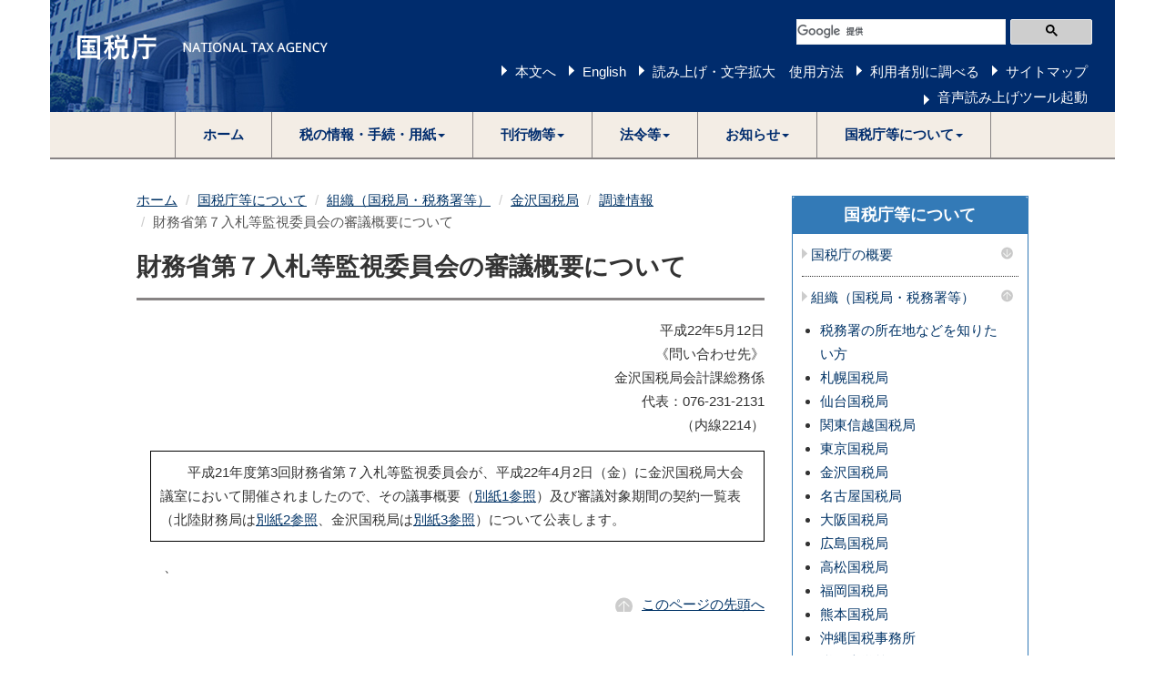

--- FILE ---
content_type: text/html
request_url: https://www.nta.go.jp/about/organization/kanazawa/chotatsu/sankou/20100512-1.htm
body_size: 13250
content:
<!DOCTYPE html>
<html lang="ja">

<head>
    <meta content="text/html; charset=shift_jis" http-equiv="Content-Type">
    <meta http-equiv="X-UA-Compatible" content="IE=edge">
    <meta name="viewport" content="width=device-width, initial-scale=1">
    <title>財務省第７入札等監視委員会の審議概要について｜国税庁</title>
    <link href="https://www.nta.go.jp/template/css/bootstrap.min.css" rel="stylesheet">
    <!--[if lt IE 9]>
		<script src="https://www.nta.go.jp/template/js/html5shiv.min.js"></script>
		<script src="https://www.nta.go.jp/template/js/respond.min.js"></script>
	<![endif]-->
    <script src="https://www.nta.go.jp/template/js/jquery.min.js"></script>
    <script src="https://www.nta.go.jp/template/js/bootstrap.min.js"></script>
    <link href="https://www.nta.go.jp/template/css/common.css" rel="stylesheet">
    <link href="https://www.nta.go.jp/template/css/import.css" rel="stylesheet">
    <script src="https://www.nta.go.jp/template/js/custom.js"></script>
    <script src="https://www.nta.go.jp/template/js/include.js"></script>
</head>

<body>
    <noscript>すべての機能をご利用いただくにはJavascriptを有効にしてください。</noscript>
    <div class="container">
        <div id="header"></div>
        <div class="wrap">
            <div class="clearfix">
                <div class="left-content contents">
                    <div id="contents">
                        <div id="secondaryNavi">
                            <div class="localnavi_wrap">
                                <!--/localnavi_wrap-->
                            </div>
                            <!--/secondaryNavi-->
                        </div>
                        <div class="imp-chotatsu imp-data imp-office" id="bodyArea">
                            <p class="skip"></p>
                            <ol class="breadcrumb">
                                <li><a href="/">ホーム</a></li>
                                <li><a href="/about/index.htm">国税庁等について</a></li>
                                <li><a href="/about/organization/index.htm">組織（国税局・税務署等）</a></li>
                                                                    <li><a href="/about/organization/kanazawa/index.htm">金沢国税局</a></li>
                                                                        <li><a href="/about/organization/kanazawa/chotatsu/index.htm">調達情報</a>
                                                                    
                                                                <li class="active">財務省第７入札等監視委員会の審議概要について</li>
                            </ol>
                            <div class="page-header" id="page-top">
                                <h1>財務省第７入札等監視委員会の審議概要について</h1>
                            </div>
                            <p align="right">平成22年5月12日 <br />《問い合わせ先》 <br />金沢国税局会計課総務係 <br />代表：076-231-2131<br />（内線2214）</p>
<p class="border_center">　平成21年度第3回財務省第７入札等監視委員会が、平成22年4月2日（金）に金沢国税局大会議室において開催されましたので、その議事概要（<a href="/about/organization/kanazawa/chotatsu/sankou/documents/2204bessi1.pdf">別紙1参照</a>）及び審議対象期間の契約一覧表（北陸財務局は<a href="/about/organization/kanazawa/chotatsu/sankou/documents/2204bessi2.pdf">別紙2参照</a>、金沢国税局は<a href="/about/organization/kanazawa/chotatsu/sankou/documents/2204bessi3.pdf">別紙3参照</a>）について公表します。</p>
<p>、</p>
<!-- InstanceEndEditable -->
                            <p class="page-top-link"><a href="#page-top">このページの先頭へ</a></p>
                        </div><!-- bodyArea -->
                    </div><!-- contents -->
                </div><!-- left-content contents -->
                <!--/left-menu-->
                <div class="right-menu">
                    <div class="panel panel-default sidenavi bmg20">
                        <div class="panel-heading">
                            <h2 class="panel-title"><a href="/about/index.htm">国税庁等について</a></h2>
                        </div>
                        <div class="panel-group" id="navi-Accordion">
                            <h3 class="sidenavi-title"><a class="navi_title"
                                    href="/about/introduction/index.htm">国税庁の概要</a><a class="navi_btn collapsed"
                                    data-parent="#sidenaviAccordion" data-toggle="collapse"
                                    href="#sidenaviAccordionCollapse1"><img alt="メニューを開く"
                                        src="/template/img/template/navi_down.png"></a></h3>
                            <div class="panel-collapse collapse" id="sidenaviAccordionCollapse1">
                                <ul>
                                    <li><a href="/about/introduction/index.htm#shokai">国税庁の紹介</a></li>
                                    <li><a href="/about/introduction/index.htm#torikumi">国税庁の取組</a></li>
                                </ul>
                            </div>
                            <h3 class="sidenavi-title"><a class="navi_title"
                                    href="/about/organization/index.htm">組織（国税局・税務署等）</a><a class="navi_btn"
                                    data-parent="#sidenaviAccordion" data-toggle="collapse"
                                    href="#sidenaviAccordionCollapse2"><img alt="メニューを閉じる"
                                        src="/template/img/template/navi_up.png"></a></h3>
                            <div class="panel-collapse collapse in" id="sidenaviAccordionCollapse2">
                                <ul>
                                    <li><a href="/about/organization/access/map.htm">税務署の所在地などを知りたい方</a></li>
                                    <li><a href="/about/organization/sapporo/index.htm">札幌国税局</a></li>
                                    <li><a href="/about/organization/sendai/index.htm">仙台国税局</a></li>
                                    <li><a href="/about/organization/kantoshinetsu/index.htm">関東信越国税局</a></li>
                                    <li><a href="/about/organization/tokyo/index.htm">東京国税局</a></li>
                                    <li><a href="/about/organization/kanazawa/index.htm">金沢国税局</a></li>
                                    <li><a href="/about/organization/nagoya/index.htm">名古屋国税局</a></li>
                                    <li><a href="/about/organization/osaka/index.htm">大阪国税局</a></li>
                                    <li><a href="/about/organization/hiroshima/index.htm">広島国税局</a></li>
                                    <li><a href="/about/organization/takamatsu/index.htm">高松国税局</a></li>
                                    <li><a href="/about/organization/fukuoka/index.htm">福岡国税局</a></li>
                                    <li><a href="/about/organization/kumamoto/index.htm">熊本国税局</a></li>
                                    <li><a href="/about/organization/okinawa/index.htm">沖縄国税事務所</a></li>
                                    <li><a href="/about/organization/ntc/index.htm">税務大学校</a></li>
                                    <li><a href="http://www.kfs.go.jp/">国税不服審判所</a></li>
                                    <li><a href="/about/organization/callcenter/index.htm">集中電話催告センター（納税コールセンター）</a></li>
<li><a href="/about/organization/gyoumu_center/index.htm">業務センター</a></li>
                                </ul>
                            </div>
                            <h3 class="sidenavi-title"><a class="navi_title"
                                    href="/about/recruitment/index.htm">採用情報</a><a class="navi_btn collapsed"
                                    data-parent="#sidenaviAccordion" data-toggle="collapse"
                                    href="#sidenaviAccordionCollapse3"><img alt="メニューを開く"
                                        src="/template/img/template/navi_down.png"></a></h3>
                            <div class="panel-collapse collapse" id="sidenaviAccordionCollapse3">
                                <ul>
                                    <li><a href="/about/recruitment/index.htm#news">新着情報一覧</a></li>
                                    <li><a href="/about/recruitment/outline/index.htm">国税庁で働くということ</a></li>
                                    <li><a href="/about/recruitment/jimukei/01_1.htm">総合職試験（事務系）</a></li>
                                    <li><a href="/about/recruitment/gijyutsu/01_2.htm">総合職試験（技術系）</a></li>
                                    <li><a href="/about/recruitment/insotsu/index.htm">総合職試験（院卒法務区分）</a></li>
                                    <li><a href="/about/recruitment/kokusen/02.htm">国税専門官試験</a></li>
                                    <li><a href="/about/recruitment/zeimushoku/03.htm">税務職員採用試験</a></li>
                                    <li><a href="/about/recruitment/keikensha/index.htm">経験者採用試験</a></li>
                                    <li><a href="/about/recruitment/part_time/04.htm">非常勤職員（アルバイト）の採用情報</a></li>
                                    <li><a href="/about/recruitment/link.htm">各国税局の採用情報</a></li>
                                </ul>
                            </div>
                            <h3 class="sidenavi-title"><a class="navi_title"
                                    href="/about/evaluation/01.htm">国税庁の実績評価</a></h3>
                            <h3 class="sidenavi-title"><a class="navi_title"
                                    href="/about/council/kenkyu.htm">審議会・研究会等</a><a class="navi_btn collapsed"
                                    data-parent="#sidenaviAccordion" data-toggle="collapse"
                                    href="#sidenaviAccordionCollapse5"><img alt="メニューを開く"
                                        src="/template/img/template/navi_down.png"></a></h3>
                            <div class="panel-collapse collapse" id="sidenaviAccordionCollapse5">
                                <ul>
                                    <li><a href="/about/council/kenkyu.htm#a01">国税審議会</a></li>
                                    <li><a href="/about/council/kenkyu.htm#a02">国税審査分科会（国税審議会）</a></li>
                                    <li><a href="/about/council/kenkyu.htm#a03">酒類分科会（国税審議会）</a></li>
                                    <li><a href="/about/council/kenkyu.htm#a031">地理的表示部会（酒類分科会）</a></li>
                                    <li><a href="/about/council/kenkyu.htm#a04">税理士分科会（国税審議会）</a></li>
                                    <li><a href="/about/council/kenkyu.htm#a09">日本産酒類の情報発信の強化に関する懇談会</a></li>
                                    <li><a href="/about/council/kenkyu.htm#a05">酒類販売業等に関する懇談会</a></li>
                                    <li><a href="/about/council/kenkyu.htm#a06">申告手続の電子化等に関する研究会</a></li>
                                    <li><a href="/about/council/kenkyu.htm#a07">国税審査会</a></li>
                                    <li><a href="/about/council/kenkyu.htm#tochihyoka">土地評価審議会</a></li>
                                </ul>
                            </div>
                            <h3 class="sidenavi-title"><a class="navi_title" href="/about/disclosure/01.htm">情報公開</a><a
                                    class="navi_btn collapsed" data-parent="#sidenaviAccordion" data-toggle="collapse"
                                    href="#sidenaviAccordionCollapse6"><img alt="メニューを開く"
                                        src="/template/img/template/navi_down.png"></a></h3>
                            <div class="panel-collapse collapse" id="sidenaviAccordionCollapse6">
                                <ul>
                                    <li><a href="/about/disclosure/01.htm#koukai">情報公開</a></li>
                                    <li><a href="/about/disclosure/kojinjoho/02.htm">個人情報の保護</a></li>
                                    <li><a href="/about/disclosure/madoguchi/index.htm">問合せ窓口</a></li>
                                </ul>
                            </div>
                        </div><!-- panel group -->
                    </div><!-- panel default -->
                </div>
                <!--/right-menu-->
            </div>
            <!--/clearfix-->
        </div>
        <!--/wrap-->
        <footer>
            <h2>サイトマップ（コンテンツ一覧）</h2>
            <ol class="breadcrumb footer">
                <li><a href="/">ホーム</a></li>
                <li><a href="/about/index.htm">国税庁等について</a></li>
                <li><a href="/about/organization/index.htm">組織（国税局・税務署等）</a></li>
                                    <li><a href="/about/organization/kanazawa/index.htm">金沢国税局</a></li>
                                        <li><a href="/about/organization/kanazawa/chotatsu/index.htm">調達情報</a>
                                                </ol>
            <div id="footer"></div>
        </footer>
    </div>
    <!--/container-->
</body>

</html>